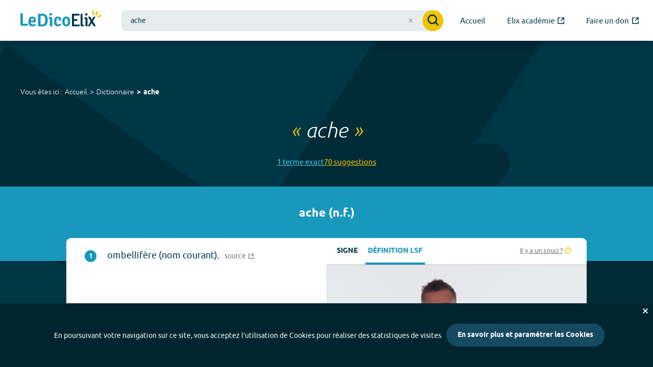

--- FILE ---
content_type: text/html; charset=utf-8
request_url: https://dico.elix-lsf.fr/dictionnaire/ache
body_size: 5464
content:
<!DOCTYPE html>
<html lang="fr" prefix="og: http://ogp.me/ns#">
<head>
	<meta charset="utf-8">
	<meta name="viewport" content="width=device-width, initial-scale=1">
	<title data-react-helmet="true">&quot;ache&quot; en LSF - Le Dico Elix</title>
	<meta data-react-helmet="true" name="description" content="Signes et définitions en LSF des différents sens du mot &quot;ache&quot;"/><meta data-react-helmet="true" name="keywords" content="ache,dictionnaire,lsf,langue,langue des signes,langage,sourd,video,vidéo,signes,définitions,dico"/><meta data-react-helmet="true" name="twitter:title" content="&quot;ache&quot; en LSF - Le Dico Elix"/><meta data-react-helmet="true" name="twitter:description" content="Signes et définitions en LSF des différents sens du mot &quot;ache&quot;"/><meta data-react-helmet="true" name="twitter:image" content="https://dico.elix-lsf.fr/images/logo-opengraph.png"/><meta data-react-helmet="true" name="og:title" content="&quot;ache&quot; en LSF - Le Dico Elix"/><meta data-react-helmet="true" name="og:description" content="Signes et définitions en LSF des différents sens du mot &quot;ache&quot;"/><meta data-react-helmet="true" name="og:image" content="https://dico.elix-lsf.fr/images/logo-opengraph.png"/>
	<meta name="og:url" content="https://dico.elix-lsf.fr/dictionnaire/ache">
	<meta name="og:locale" content="fr_FR">
	<meta name="og:site_name" content="Le Dico Elix">
	<meta name="twitter:site" content="@ElixLSF">
	<meta name="twitter:card" content="summary">
	<meta name="og:type" content="website">
	<meta name="google-site-verification" content="jijdosxfvtw8i4K0ozuUf6Qp-kP1qD0piRvDNThqigc" />
	
	<link rel="search" type="application/opensearchdescription+xml" title="Le Dico Elix" href="/opensearch.xml" />
	<link rel="icon" href="/favicons/favicon-32.png" sizes="32x32">
	<link rel="icon" href="/favicons/favicon-57.png" sizes="57x57">
	<link rel="icon" href="/favicons/favicon-76.png" sizes="76x76">
	<link rel="icon" href="/favicons/favicon-96.png" sizes="96x96">
	<link rel="icon" href="/favicons/favicon-128.png" sizes="128x128">
	<link rel="icon" href="/favicons/favicon-192.png" sizes="192x192">
	<link rel="icon" href="/favicons/favicon-228.png" sizes="228x228">
	<link rel="manifest" href="/favicons/site.webmanifest">
	<link rel="apple-touch-icon" href="/favicons/favicon-180.png" sizes="180x180">
	<link rel="mask-icon" href="/favicons/safari-pinned-tab.svg" color="#003747">
	<meta name="msapplication-TileColor" content="#2b5797">
	<meta name="msapplication-TileImage" content="/favicons/favicon-144.png">
	<meta name="msapplication-config" content="/favicons/browserconfig.xml">
	<meta name="theme-color" content="#ffffff">

	<link rel="stylesheet" href="/css/main.css" />

	<script>
		window.__PRELOADED_STATE__ = {"form":{"searchForm":{"values":{"query":"ache"}}},"menu":{"isOpened":false},"search":{"query":"ache","results":[{"name":"ache","typology":"n.f.","meanings":[{"wordSigns":[],"definitionSigns":[{"uri":"https://elix-lsf.s3.rbx.io.cloud.ovh.net/spip_videos/ache_nf_1.mp4","image":"https://elix-lsf.s3.rbx.io.cloud.ovh.net/spip_images/f82c48f4cd8eb31195e049b932e08217.jpg"}],"definition":"ombellifère (nom courant).","id":6934287,"word_id":126291,"source":"http://dictionnaire.sensagent.com/ACHE/fr-fr/","example":null,"illustrationImage":null,"illustrationVideo":null,"illustrationLegend":null,"thematics":null}]}],"resultsLoading":false,"suggestions":["ache","achéen","Achéens","Achéménide","acheminement","acheminer","achène","Achères","Achernar","Achéron","Acherontia","acheta","achetabilité","achetable","achète","acheter","acheteur","acheteuse","acheuléen","achevé","achèvement","achever","ache odorante","Acherontia atropos","acheter à la bausse","Achab","Achaïe","achaine","achalandage","achalandé","achalander","achards","acharné","acharnement","acharner","achat","achats","achigan","Achille","achillée","Achkhabad","acholie","achondroplase","achondroplasie","achondroplasique","achoppement","achopper","achromat","achromatine","achromatinien"],"suggestionsLoading":false,"numResults":1,"numSuggestions":71,"error":null},"meaning":{"meaningId":null,"data":null,"isLoading":false,"error":null},"autocomplete":{"isLoading":false,"query":null,"data":[],"error":null},"wordList":{"isLoading":false,"letter":null,"offset":null,"thematic":null,"data":[],"total":0,"error":null},"cookieConsent":{"bannerVisible":false,"popupVisible":false,"cookieSettings":null},"thematics":{"data":null,"isLoading":false,"error":null},"thematic":{"thematicIdentifier":null,"data":null,"isLoading":false,"error":null}};
	</script>
	<script src="/js/app.bundle.js" defer></script>
</head>
<body>
	<div id="app-container"><header class="" role="banner"><nav class="accessibility-shortcuts" role="navigation" aria-label="Liens d&#x27;évitemment"><a href="#main-menu">accès au menu</a><a href="#main-content">accès au contenu</a></nav><button class="menu-button "><span class="menu-icon" aria-hidden="true"></span><span class="sr-only">menu</span></button><a class="logo" href="/"><img src="/images/logo.svg" alt="Le Dico Elix"/></a><div class="header-searchbar visible is-above-home-bar"><form class="search-form  " action="#" role="search"><div role="combobox" aria-haspopup="listbox" aria-owns="react-autowhatever-1" aria-expanded="false" class="react-autosuggest__container"><input type="search" autoComplete="off" aria-autocomplete="list" aria-controls="react-autowhatever-1" class="react-autosuggest__input" name="query" placeholder="Rechercher un mot..." value="ache"/><button type="button" class="clear-button" title="effacer la saisie"></button><div id="react-autowhatever-1" role="listbox" class="react-autosuggest__suggestions-container"></div></div><button class="button submitButton"><i class="icon icon-magnifier" aria-hidden="true"></i><span class="sr-only">Valider la recherche</span></button></form></div><nav id="main-menu" class="" role="navigation" aria-label="Menu principal"><a class="" href="/"><span>Accueil</span></a><a href="https://formation.signesdesens.org/formations" target="_blank" title="Visiter Elix académie (nouvel onglet)"><span>Elix académie</span><i class="icon icon-out" aria-hidden="true"></i></a><a href="https://www.helloasso.com/associations/fonds-de-dotation-pour-la-transition-inclusive/collectes/elix-dictionnaire-vivant-en-langue-des-signes" target="_blank" title="Faire un don (nouvel onglet)"><span>Faire un don</span><i class="icon icon-out" aria-hidden="true"></i></a></nav></header><nav class="breadcrumb" aria-label="Vous êtes ici"><div class="container"><div class="breadcrumb__inner"><h2>Vous êtes ici :</h2><ul><li><a class="" href="/">Accueil</a></li><li><a class="" href="/dictionnaire">Dictionnaire</a></li><li><a aria-current="page" class="active" href="/dictionnaire/ache">ache</a></li></ul></div></div></nav><main id="main-content" role="main"><section class="search "><section><h1>« <em>ache</em> »</h1><nav class="search__nav" aria-label="Navigation rapide vers les résultats"><a href="#results" class="results-link">1<!-- --> terme<!-- --> exact</a><a href="#suggestions" class="suggestions-link">70<!-- --> suggestion<!-- -->s</a></nav><section id="results" class="results "><section class="word"><h2 class="word__title">ache<!-- --> (<!-- -->n.f.<!-- -->)</h2><div class="word__meanings"><article class="meaning-renderer"><div class="meaning-renderer__card"><div class="content"><header><strong>1</strong><h3>ombellifère (nom courant).</h3><a class="source" href="http://dictionnaire.sensagent.com/ACHE/fr-fr/" title="Voir la source de la définition du mot ache (nouvel onglet)" target="_blank"><span>source</span><i class="icon icon-out" aria-hidden="true"></i></a></header></div><div class="meaning-videos"><div class="video-type-chooser button-group"><button class="button video-type-button sign-button" title="Voir les signes en LSF">Signe</button><button class="button video-type-button definition-button" disabled="" title="Voir la définition LSF">Définition LSF</button><a class="report-video" href="#" title="Signaler un problème sur la vidéo"><span>Il y a un souci ?</span><i class="icon icon-warning" aria-hidden="true"></i></a></div><div class="meaning-videos-slider"><div class="swiper-wrapper"><div class="swiper-slide"><div class="plyr-wrapper"><video src="https://elix-lsf.s3.rbx.io.cloud.ovh.net/spip_videos/ache_nf_1.mp4"></video></div></div></div><div class="swiper-pagination"></div><div class="swiper-button-next"></div><div class="swiper-button-prev"></div></div></div></div><footer><nav class="share-links"><a class="share-twitter" href="https://twitter.com/intent/tweet?text=D%C3%A9couvrez%20les%20vid%C3%A9os%20en%20LSF%20du%20mot%20%22ache%22%20sur%20https%3A%2F%2Fdico.elix-lsf.fr%2Fdictionnaire%2Fache%2Fn.f.-126291" title="Partager sur Twitter (nouvel onglet)" target="_blank"><i class="icon icon-twitter" aria-hidden="true"></i><span class="sr-only">Partager sur Twitter</span></a><a class="share-facebook" href="https://www.facebook.com/sharer/sharer.php?u=https%3A%2F%2Fdico.elix-lsf.fr%2Fdictionnaire%2Fache%2Fn.f.-126291" title="Partager sur Facebook (nouvel onglet)" target="_blank"><i class="icon icon-facebook" aria-hidden="true"></i><span class="sr-only">Partager sur Facebook</span></a><a class="share-email" href="mailto:%20?body=D%C3%A9couvrez%20les%20vid%C3%A9os%20en%20LSF%20du%20mot%20%22ache%22%20sur%20https%3A%2F%2Fdico.elix-lsf.fr%2Fdictionnaire%2Fache%2Fn.f.-126291" title="Partager par e-mail (ouvre votre client mail)"><i class="icon icon-email2" aria-hidden="true"></i><span class="sr-only">Partager par e-mail</span></a></nav><a class="meaning-detail-link" href="/dictionnaire/ache/n.f.-126291"><span>Voir tous les signes</span><i class="icon" aria-hidden="true">+</i></a></footer></article></div></section></section><section id="suggestions" class="suggestions "><h2><span class="count">49</span> Suggestion<!-- -->s<!-- --> <br/><small>pour &quot;<em>ache</em>&quot;</small></h2><ul><li><a href="/dictionnaire/ach%C3%A9en">achéen</a></li><li><a href="/dictionnaire/Ach%C3%A9ens">Achéens</a></li><li><a href="/dictionnaire/Ach%C3%A9m%C3%A9nide">Achéménide</a></li><li><a href="/dictionnaire/acheminement">acheminement</a></li><li><a href="/dictionnaire/acheminer">acheminer</a></li><li><a href="/dictionnaire/ach%C3%A8ne">achène</a></li><li><a href="/dictionnaire/Ach%C3%A8res">Achères</a></li><li><a href="/dictionnaire/Achernar">Achernar</a></li><li><a href="/dictionnaire/Ach%C3%A9ron">Achéron</a></li><li><a href="/dictionnaire/Acherontia">Acherontia</a></li><li><a href="/dictionnaire/acheta">acheta</a></li><li><a href="/dictionnaire/achetabilit%C3%A9">achetabilité</a></li><li><a href="/dictionnaire/achetable">achetable</a></li><li><a href="/dictionnaire/ach%C3%A8te">achète</a></li><li><a href="/dictionnaire/acheter">acheter</a></li><li><a href="/dictionnaire/acheteur">acheteur</a></li><li><a href="/dictionnaire/acheteuse">acheteuse</a></li><li><a href="/dictionnaire/acheul%C3%A9en">acheuléen</a></li><li><a href="/dictionnaire/achev%C3%A9">achevé</a></li><li><a href="/dictionnaire/ach%C3%A8vement">achèvement</a></li><li><a href="/dictionnaire/achever">achever</a></li><li><a href="/dictionnaire/ache%20odorante">ache odorante</a></li><li><a href="/dictionnaire/Acherontia%20atropos">Acherontia atropos</a></li><li><a href="/dictionnaire/acheter%20%C3%A0%20la%20bausse">acheter à la bausse</a></li><li><a href="/dictionnaire/Achab">Achab</a></li><li><a href="/dictionnaire/Acha%C3%AFe">Achaïe</a></li><li><a href="/dictionnaire/achaine">achaine</a></li><li><a href="/dictionnaire/achalandage">achalandage</a></li><li><a href="/dictionnaire/achaland%C3%A9">achalandé</a></li><li><a href="/dictionnaire/achalander">achalander</a></li><li><a href="/dictionnaire/achards">achards</a></li><li><a href="/dictionnaire/acharn%C3%A9">acharné</a></li><li><a href="/dictionnaire/acharnement">acharnement</a></li><li><a href="/dictionnaire/acharner">acharner</a></li><li><a href="/dictionnaire/achat">achat</a></li><li><a href="/dictionnaire/achats">achats</a></li><li><a href="/dictionnaire/achigan">achigan</a></li><li><a href="/dictionnaire/Achille">Achille</a></li><li><a href="/dictionnaire/achill%C3%A9e">achillée</a></li><li><a href="/dictionnaire/Achkhabad">Achkhabad</a></li><li><a href="/dictionnaire/acholie">acholie</a></li><li><a href="/dictionnaire/achondroplase">achondroplase</a></li><li><a href="/dictionnaire/achondroplasie">achondroplasie</a></li><li><a href="/dictionnaire/achondroplasique">achondroplasique</a></li><li><a href="/dictionnaire/achoppement">achoppement</a></li><li><a href="/dictionnaire/achopper">achopper</a></li><li><a href="/dictionnaire/achromat">achromat</a></li><li><a href="/dictionnaire/achromatine">achromatine</a></li><li><a href="/dictionnaire/achromatinien">achromatinien</a></li></ul></section></section></section></main><footer role="contentinfo"><section class="contact-footer-container"><div class="contact-footer"><p>Vous ne trouvez pas ce que vous cherchez ?</p><a class="button" href="/contact">Contactez-nous</a></div></section><section class="partners-footer"><h2>Ils soutiennent Elix</h2><hr/><div class="partners-slider"><div class="partners-content"><img src="/images/partners/agefiph.png" alt="Agefiph, Association de gestion du fonds pour l&#x27;insertion professionnelle des personnes handicapées"/><img src="/images/partners/region_haut_de_france.png" alt="Région Hauts-de-France"/><img src="/images/partners/agrica.png" alt="Groupe Agrica"/><img src="/images/partners/fpa.png" alt="Fondation pour l&#x27;audition"/><img src="/images/partners/ffe.png" alt="Fondation la France s&#x27;engage"/><img src="/images/partners/malakoff.png" alt="Malakoff Mederic Humanis"/><img src="/images/partners/shareit.png" alt="Programme d&#x27;accélération tech for good Share it"/><img src="/images/partners/cultura.png" alt="Fondation Cultura"/></div></div></section><section class="primary-footer"><aside class="primary-footer__apps"><h2><img src="/images/logo-bulle-elix.png" alt="La Bulle Elix"/></h2><p class="subtitle"><strong>sur votre navigateur</strong></p><p><a href="https://addons.mozilla.org/fr/firefox/addon/la-bulle-elix/" title="Installer la bulle Elix sur Firefox (nouvel onglet)" target="_blank" rel="noreferrer"><img src="/images/apps/firefox.svg" alt="Navigateur Firefox" width="50"/>  </a><a href="https://chrome.google.com/webstore/detail/la-bulle-elix/bkodbojjdhggkkkncjogkdojhkfbjimi?hl=fr" title="Installer la bulle Elix sur Chrome (nouvel onglet)" target="_blank" rel="noreferrer"><img src="/images/apps/chrome.svg" alt="Navigateur Chrome" width="50"/>  </a><a href="https://apps.apple.com/us/app/la-bulle-elix/id1449578726?l=fr&amp;ls=1&amp;mt=12" title="Installer la bulle Elix sur Safari (nouvel onglet)" target="_blank" rel="noreferrer"><img src="/images/apps/safari.svg" alt="Navigateur Safari" width="50"/></a></p><h2>L&#x27;application <img src="/images/logo.svg" alt="Le Dico Elix"/></h2><p class="subtitle">sur votre smartphone</p><p><a href="https://itunes.apple.com/fr/app/elix/id611021177?mt=8&amp;ign-mpt=uo%3D2" target="_blank" title="Télécharger Le Dico Elix sur l&#x27;Apple Store (nouvel onglet)" rel="noreferrer"><img src="/images/apps/apple-store.svg" alt="Télécharger sur l&#x27;App Store"/></a><a href="https://play.google.com/store/apps/details?id=fr.elix&amp;feature=search_result#?t=W251bGwsMSwxLDEsImZyLmVsaXgiXQ" title="Télécharger Le Dico Elix sur Google Play (nouvel onglet)" target="_blank" rel="noreferrer"><img src="/images/apps/google-play.svg" alt="Télécharger sur Google Play"/></a></p></aside><div class="primary-footer__main-content"><div class="primary-footer__social"><h2>Suivez-nous !</h2><ul><li><a href="https://www.facebook.com/Elixsds" class="facebook" aria-label="Voir le compte facebook d&#x27;Elix (nouvel onglet)" target="_blank"><i class="icon icon-facebook" aria-hidden="true"></i></a></li><li><a href="https://instagram.com/ElixLSF" class="instagram" aria-label="Voir le compte Instagram d&#x27;Elix (nouvel onglet)" target="_blank"><i class="icon icon-instagram" aria-hidden="true"></i></a></li><li><a href="https://fr.linkedin.com/company/signes-de-sens" class="linkedin" aria-label="Voir le compte linkedin de Signes de sens (nouvel onglet)" target="_blank"><i class="icon icon-linkedin" aria-hidden="true"></i></a></li><li><a href="https://www.youtube.com/channel/UCFr6tBU3_KPe43O2I6hHyIg" class="youtube" aria-label="Voir le compte youtube d&#x27;Elix (nouvel onglet)" target="_blank"><i class="icon icon-youtube" aria-hidden="true"></i></a></li><li><a href="https://x.com/ElixLSF" class="twitter" aria-label="Voir le compte X d&#x27;Elix (nouvel onglet)" target="_blank"><i class="icon icon-twitter" aria-hidden="true"></i></a></li><li><a href="https://pinterest.com/elixlsf/" class="pinterest" aria-label="Voir le compte Pinterest d&#x27;Elix (nouvel onglet)" target="_blank"><i class="icon icon-pinterest" aria-hidden="true"></i></a></li></ul></div><div class="primary-footer__newsletter"><h2>Elix, la lettre</h2><p>Restez informé(e) de nos actus et des nouveautés grâce à notre newsletter !</p><form class="newsletter-form"><div class="newsletter-form__input-container"><i class="icon icon-email" aria-hidden="true"></i><input name="email" id="email" type="email" required="" placeholder="Votre adresse email" value=""/></div><button class="button ">S&#x27;inscrire</button></form><small>En indiquant votre adresse e-mail ci-dessus vous consentez à recevoir notre lettre d’information par voie électronique. Vous pouvez vous désinscrire à tout moment en modifiant vos paramètres via les liens de désinscription.</small></div></div><nav class="primary-footer__main-links" role="navigation" aria-label="Menu pied de page"><ul><li><a class="" href="/">Accueil</a></li><li><a class="" href="/decouvrir-elix">Découvrir Elix</a></li><li><a class="" href="/nos-partenaires">Nos partenaires</a></li><li><a class="" href="/nos-offres">Entreprises et Collectivités</a></li><li><a class="" href="/engagez-vous">Engagez-vous !</a></li><li><a class="" href="/les-themes-elix">Les Thèmes Elix</a></li><li><a href="https://formation.signesdesens.org/formations" target="_blank" title="Visiter le site Elix académie (nouvel onglet)"><span>Elix académie</span><i class="icon icon-out" aria-hidden="true"></i></a></li><li><a href="https://www.helloasso.com/associations/fonds-de-dotation-pour-la-transition-inclusive/collectes/elix-dictionnaire-vivant-en-langue-des-signes" target="_blank" title="Faire un don (nouvel onglet)"><span>Faire un don</span><i class="icon icon-out" aria-hidden="true"></i></a></li><li><a class="" href="/contact">Contactez-nous</a></li><li><a class="" href="/accessibilite">Accessibilité</a></li></ul></nav></section><div class="logo-footer"><a href="https://signesdesens.org/" title="Visiter le site de Signes de sens"><img src="/images/sds-blanc.png" alt="Un programme Signes de sens" width="120" height="61"/></a></div><div class="secondary-footer"><nav class="secondary-footer__secondary-links" role="navigation" aria-label="Menu secondaire"><a class="" href="/plan-du-site">Plan du site</a><span aria-hidden="true">-</span><a class="" href="/index-alphabetique">Index alphabétique</a><span aria-hidden="true">-</span><a class="" href="/mentions-legales">Mentions légales et données personnelles</a><span aria-hidden="true">-</span><a href="#">Paramétrer les cookies</a><span aria-hidden="true">-</span><a href="https://uidlt.fr" title="Visiter le site de Une idée derrière la tech">Crédits</a></nav></div></footer></div>
</body>

--- FILE ---
content_type: image/svg+xml
request_url: https://dico.elix-lsf.fr/images/play-button.svg
body_size: 508
content:
<svg clip-rule="evenodd" fill-rule="evenodd" stroke-linejoin="round" stroke-miterlimit="2" viewBox="0 0 435 438" xmlns="http://www.w3.org/2000/svg"><path d="m437.5 0h-437.5v437.5h437.5zm-271.875 328.125c0 6.063 3.507 11.578 8.998 14.15 5.49 2.571 11.972 1.735 16.63-2.147l131.25-109.375c3.562-2.968 5.622-7.366 5.622-12.003s-2.06-9.035-5.622-12.003l-131.25-109.375c-4.658-3.882-11.14-4.718-16.63-2.147-5.491 2.572-8.998 8.087-8.998 14.15zm31.25-33.36v-152.03s91.218 76.015 91.218 76.015z" fill="#fff"/></svg>